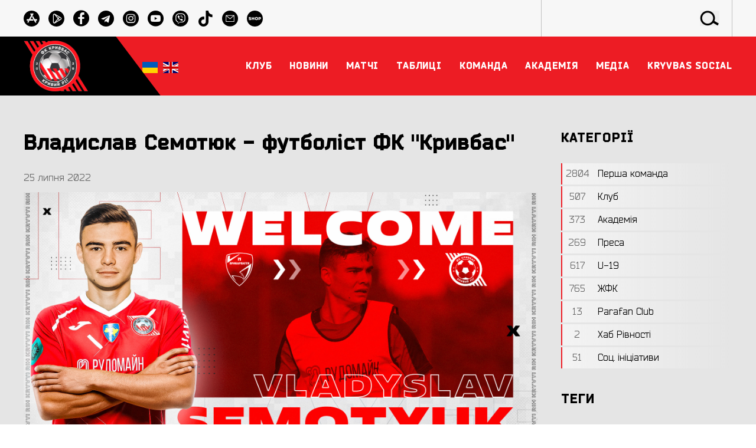

--- FILE ---
content_type: text/html; charset=UTF-8
request_url: https://fckryvbas.com/post/vladislav-semotyuk-futbolist-fk-krivbas
body_size: 9544
content:
<!doctype html>
<html lang="uk">
<head>
    <!-- Google Tag Manager -->
    <script>(function(w,d,s,l,i){w[l]=w[l]||[];w[l].push({'gtm.start':
                new Date().getTime(),event:'gtm.js'});var f=d.getElementsByTagName(s)[0],
            j=d.createElement(s),dl=l!='dataLayer'?'&l='+l:'';j.async=true;j.src=
            'https://www.googletagmanager.com/gtm.js?id='+i+dl;f.parentNode.insertBefore(j,f);
        })(window,document,'script','dataLayer','GTM-MPS3KF4J');</script>
    <!-- End Google Tag Manager -->

    <meta charset="UTF-8">
    <meta name="viewport"
          content="width=device-width, user-scalable=no, initial-scale=1.0, maximum-scale=1.0, minimum-scale=1.0">
    <meta http-equiv="X-UA-Compatible" content="ie=edge">
    <meta name="google-site-verification" content="74-4jhwWawQ3gMjPDlW8ETeQsTc69x1YO4F0hVgxvtQ" />
        <link rel="icon" href="/favicon.ico" type="image/x-icon">

            <title>Владислав Семотюк - футболіст ФК &quot;Кривбас&quot; | ФК «КРИВБАС»</title>
                            <meta property="og:site_name" content="Команда №1" />
    <meta property="og:title" content="Владислав Семотюк - футболіст ФК &quot;Кривбас&quot;" />
        <meta property="og:type" content="website" />
    <meta property="og:url" content="https://fckryvbas.com/post/vladislav-semotyuk-futbolist-fk-krivbas" />
    <meta property="og:locale" content="uk" />
            <meta property="og:image" content="https://fckryvbas.com/storage/welcome-igrok-kopiya-sem-16587320158uZ7z.jpg" />
            
    <link rel="canonical" href="https://fckryvbas.com/post/vladislav-semotyuk-futbolist-fk-krivbas">

    <style>
        .loader-body{width:100%;height:100vh;background-color:#000000;position:fixed;z-index:10000;visibility:visible;top:0;left:0;text-align:center;justify-content:center;align-content:center;transition:.5s all}.loader{width:100px;height:100px;border:12px solid #000000;border-radius:50%;position:absolute; /*change color of border*/ border-top-color:#ED1C24;transform:translate(-50%,-50%);top:50%;left:50%;-webkit-animation:1s spin infinite linear;-o-animation:1s spin infinite linear;animation:1s spin infinite linear}.loader-body.done{visibility:hidden;opacity:0}@keyframes        spin{from{transform:translate(-50%,-50%) rotate(0)}to{transform:translate(-50%,-50%) rotate(360deg)}}
    </style>

    <link rel="preload" href="/fonts/Bender-Black.woff2" as="font" crossorigin="anonymous" />
    <link rel="preload" href="/fonts/Bender-BoldItalic.woff2" as="font" crossorigin="anonymous" />
    <link rel="preload" href="/fonts/Bender-Light.woff2" as="font" crossorigin="anonymous" />
    <link rel="preload" href="/fonts/Bender-Bold.woff2" as="font" crossorigin="anonymous" />
    <link rel="preload" href="/fonts/Bender-BlackItalic.woff2" as="font" crossorigin="anonymous" />
    <link rel="preload" href="/fonts/Bender-Italic.woff2" as="font" crossorigin="anonymous" />
    <link rel="preload" href="/fonts/Bender-LightItalic.woff2" as="font" crossorigin="anonymous" />
    <link rel="preload" href="/fonts/Bender.woff2" as="font" crossorigin="anonymous" />

    <link rel="preload" href="/fonts/icomoon.woff" as="font" crossorigin="anonymous" />

    <link rel="stylesheet preload" href="/css/fonts.css?id=243f6fcf7c74da8d4d06" as="style" crossorigin="anonymous">
    <link rel="stylesheet preload" href="/css/vendor.css?id=fbee378061bedbee9c16" as="style" crossorigin="anonymous">
    <link rel="stylesheet preload" href="/css/theme.css?id=1430da1d7268ef751cd9" as="style" crossorigin="anonymous">

<script src="https://ajax.googleapis.com/ajax/libs/jquery/3.3.1/jquery.min.js"></script>

    
    <!-- Livewire Styles -->
<style >
    [wire\:loading], [wire\:loading\.delay], [wire\:loading\.inline-block], [wire\:loading\.inline], [wire\:loading\.block], [wire\:loading\.flex], [wire\:loading\.table], [wire\:loading\.grid] {
        display: none;
    }

    [wire\:offline] {
        display: none;
    }

    [wire\:dirty]:not(textarea):not(input):not(select) {
        display: none;
    }

    input:-webkit-autofill, select:-webkit-autofill, textarea:-webkit-autofill {
        animation-duration: 50000s;
        animation-name: livewireautofill;
    }

    @keyframes livewireautofill { from {} }
</style>
</head>
<body class="">
<!-- Google Tag Manager (noscript) -->
<noscript><iframe src="https://www.googletagmanager.com/ns.html?id=GTM-MPS3KF4J"
                  height="0" width="0" style="display:none;visibility:hidden"></iframe></noscript>
<!-- End Google Tag Manager (noscript) -->

<div class="tm-content">
    <header class="tm-header">
    <div class="tm-toolbar">
    <div class="uk-container uk-container-large">
        <div class="tm-toolbar__container">
            <div class="tm-toolbar__socials">
                                    <a href="https://apps.apple.com/ua/app/id6743319909" class="tm-toolbar__social icon-appstore" title="Appstore" target="_blank"></a>
                                    <a href="https://play.google.com/store/apps/details?id=com.fckryvbas.app" class="tm-toolbar__social icon-playmarket" title="Google Play" target="_blank"></a>
                                    <a href="https://www.facebook.com/fckryvbas" class="tm-toolbar__social icon-facebook" title="facebook" target="_blank"></a>
                                    <a href="https://t.me/fckryvbas" class="tm-toolbar__social icon-telegram" title="telegram" target="_blank"></a>
                                    <a href="https://www.instagram.com/fckryvbas/" class="tm-toolbar__social icon-instagram" title="instagram" target="_blank"></a>
                                    <a href="https://www.youtube.com/channel/UCuQ2D6f-Bur4iBfgoSVZ-9w" class="tm-toolbar__social icon-youtube" title="youtube" target="_blank"></a>
                                    <a href="https://invite.viber.com/?g2=AQAMKdCvQEKhXFHGQghdafzuQMjzewDMPfkp%2FQKyz3yp5Ut5R%2BhGH1awd9LY1b0f&amp;lang=uk" class="tm-toolbar__social icon-viber" title="Viber" target="_blank"></a>
                                    <a href="https://www.tiktok.com/@fc_kryvbas" class="tm-toolbar__social icon-tiktok" title="TikTok" target="_blank"></a>
                                    <a href="mailto:office@fckryvbas.com" class="tm-toolbar__social icon-email" title="email" target="_blank"></a>
                                    <a href="https://shop.fckryvbas.com/" class="tm-toolbar__social icon-shop" title="Shop" target="_blank"></a>
                            </div>

            <div class="tm-toolbar__search">
                <form action="https://fckryvbas.com/search" method="GET" class="tm-toolbar__form">
                    <button for="submit" class="tm-toolbar__button icon-search"></button>
                    <input type="search" id="search" name="s" class="tm-toolbar__input">
                </form>
            </div>
        </div>
    </div>




</div>
    <div class="tm-header-nav">
    <div class="uk-container uk-container-large">
        <div class="tm-header-nav__container">
            <div class="tm-header-nav__logo">
                <a href="https://fckryvbas.com" class="tm-header-nav__logo-link" title="ФК Кривбас">
                    <img src="/img/sections/logo.png" alt="КРИВБАС">
                </a>
            </div>

            <div class="navbar p-0 mh-inherit">
                <div class="row" style="width: 70px;display: inline-flex;">
    
            
        <a class="active"
           style="margin-left: 5px; display: inline-block; width: 48%; vertical-align: top; padding: 2px;"
           title="UK"
           href="https://fckryvbas.com/post/vladislav-semotyuk-futbolist-fk-krivbas">
            <img class="flex-shrink-0" src="/img/icons/uk.svg" alt="">
        </a>
            
        <a class=""
           style="margin-left: 5px; display: inline-block; width: 48%; vertical-align: top; padding: 2px;"
           title="EN"
           href="https://en.fckryvbas.com/post/vladislav-semotyuk-futbolist-fk-krivbas">
            <img class="flex-shrink-0" src="/img/icons/en.svg" alt="">
        </a>
    </div>
            </div>

            <div class="tm-menu" style="margin-left: 20px;justify-content: flex-end;">
    <nav class="tm-menu__nav">
        <ul class="tm-menu__ul">
                                                                <li class="tm-menu__li">
                        <a href="#" class="tm-menu__a"><span class="tm-menu__span">Клуб</span></a>
                        <div class="tm-menu__drop" uk-dropdown="offset: 0">
                            <ul class="uk-nav uk-dropdown-nav tm-menu__drop-ul">
                                                                                                            <li class="tm-menu__drop-li">
                                            <a href="https://fckryvbas.com/istoriya-klubu" class="tm-menu__drop-a " target="_self">Історія Клубу</a>
                                        </li>
                                                                                                                                                <li class="tm-menu__drop-li">
                                            <a href="https://fckryvbas.com/dosyagnennya-klubu" class="tm-menu__drop-a " target="_self">Досягнення Клубу</a>
                                        </li>
                                                                                                                                                <li class="tm-menu__drop-li">
                                            <a href="https://fckryvbas.com/team/kerivnictvo-klubu" class="tm-menu__drop-a " target="_self">Керівництво Клубу</a>
                                        </li>
                                                                                                                                                <li class="tm-menu__drop-li">
                                            <a href="https://fckryvbas.com/simvolika" class="tm-menu__drop-a " target="_self">Символіка</a>
                                        </li>
                                                                                                                                                <li class="tm-menu__drop-li">
                                            <a href="https://fckryvbas.com/team/administraciya-klubu" class="tm-menu__drop-a " target="_self">Адміністрація ФК</a>
                                        </li>
                                                                                                                                                <li class="tm-menu__drop-li">
                                            <a href="https://fckryvbas.com/team/administraciya-u-19-i-zhinochii-krivbas" class="tm-menu__drop-a " target="_self">Адміністрація U-19 і ЖФК</a>
                                        </li>
                                                                                                                                                <li class="tm-menu__drop-li">
                                            <a href="https://fckryvbas.com/team/departament-marketingu" class="tm-menu__drop-a " target="_self">Преса і маркетинг</a>
                                        </li>
                                                                                                                                                <li class="tm-menu__drop-li">
                                            <a href="https://fckryvbas.com/contacts" class="tm-menu__drop-a " target="_self">Контакти</a>
                                        </li>
                                                                                                                                                <li class="tm-menu__drop-li">
                                            <a href="https://fckryvbas.com/stadion" class="tm-menu__drop-a " target="_self">Стадіон</a>
                                        </li>
                                                                                                                                                                    </ul>
                        </div>
                    </li>
                                                                                <li class="tm-menu__li">
                        <a href="#" class="tm-menu__a"><span class="tm-menu__span">Новини</span></a>
                        <div class="tm-menu__drop" uk-dropdown="offset: 0">
                            <ul class="uk-nav uk-dropdown-nav tm-menu__drop-ul">
                                                                                                            <li class="tm-menu__drop-li">
                                            <a href="https://fckryvbas.com/category/persha-komanda" class="tm-menu__drop-a " target="_self">Кривбас</a>
                                        </li>
                                                                                                                                                <li class="tm-menu__drop-li">
                                            <a href="https://fckryvbas.com/category/U-19" class="tm-menu__drop-a " target="_self">Кривбас U-19</a>
                                        </li>
                                                                                                                                                <li class="tm-menu__drop-li">
                                            <a href="https://fckryvbas.com/category/zhinochii-krivbas" class="tm-menu__drop-a " target="_self">Жіночий Кривбас</a>
                                        </li>
                                                                                                                                                <li class="tm-menu__drop-li">
                                            <a href="https://fckryvbas.com/category/akademiya" class="tm-menu__drop-a " target="_self">Академія</a>
                                        </li>
                                                                                                                                                <li class="tm-menu__drop-li">
                                            <a href="https://fckryvbas.com/news" class="tm-menu__drop-a " target="_self">Всі новини</a>
                                        </li>
                                                                                                                                                <li class="tm-menu__drop-li">
                                            <a href="https://fckryvbas.com/category/pro-klub" class="tm-menu__drop-a " target="_self">Новини Клубу</a>
                                        </li>
                                                                                                                                                <li class="tm-menu__drop-li">
                                            <a href="https://fckryvbas.com/category/presa-pro-klub" class="tm-menu__drop-a " target="_self">Преса про нас</a>
                                        </li>
                                                                                                </ul>
                        </div>
                    </li>
                                                                                <li class="tm-menu__li">
                        <a href="#" class="tm-menu__a"><span class="tm-menu__span">Матчі</span></a>
                        <div class="tm-menu__drop" uk-dropdown="offset: 0">
                            <ul class="uk-nav uk-dropdown-nav tm-menu__drop-ul">
                                                                                                            <li class="tm-menu__drop-li">
                                            <a href="https://fckryvbas.com/matches/persha-komanda" class="tm-menu__drop-a " target="_self">Кривбас</a>
                                        </li>
                                                                                                                                                <li class="tm-menu__drop-li">
                                            <a href="https://fckryvbas.com/matches/scheduled/persha-komanda" class="tm-menu__drop-a " target="_self">Сезон 2025\26</a>
                                        </li>
                                                                                                                                                <li class="tm-menu__drop-li">
                                            <a href="https://fckryvbas.com/matches/zhinochii-krivbas" class="tm-menu__drop-a " target="_self">Жіночий Кривбас</a>
                                        </li>
                                                                                                                                                <li class="tm-menu__drop-li">
                                            <a href="https://fckryvbas.com/matches/scheduled/zhinochii-krivbas" class="tm-menu__drop-a " target="_self">Сезон 2025\26</a>
                                        </li>
                                                                                                                                                <li class="tm-menu__drop-li">
                                            <a href="https://fckryvbas.com/matches/krivbas-u-19" class="tm-menu__drop-a " target="_self">Кривбас U-19</a>
                                        </li>
                                                                                                                                                <li class="tm-menu__drop-li">
                                            <a href="https://fckryvbas.com/matches/scheduled/krivbas-u-19" class="tm-menu__drop-a " target="_self">Сезон 2025\26</a>
                                        </li>
                                                                                                                                                                                                                                        </ul>
                        </div>
                    </li>
                                                                                <li class="tm-menu__li">
                        <a href="#" class="tm-menu__a"><span class="tm-menu__span">Таблиці</span></a>
                        <div class="tm-menu__drop" uk-dropdown="offset: 0">
                            <ul class="uk-nav uk-dropdown-nav tm-menu__drop-ul">
                                                                                                            <li class="tm-menu__drop-li">
                                            <a href="https://fckryvbas.com/tournament-table/persha-komanda" class="tm-menu__drop-a " target="_self">Кривбас</a>
                                        </li>
                                                                                                                                                <li class="tm-menu__drop-li">
                                            <a href="https://fckryvbas.com/tournament-table/krivbas-u-19" class="tm-menu__drop-a " target="_self">Кривбас U-19</a>
                                        </li>
                                                                                                                                                <li class="tm-menu__drop-li">
                                            <a href="https://fckryvbas.com/tournament-table/zhinochii-krivbas" class="tm-menu__drop-a " target="_self">ЖФК Кривбас</a>
                                        </li>
                                                                                                                                                                    </ul>
                        </div>
                    </li>
                                                                                <li class="tm-menu__li">
                        <a href="#" class="tm-menu__a"><span class="tm-menu__span">Команда</span></a>
                        <div class="tm-menu__drop" uk-dropdown="offset: 0">
                            <ul class="uk-nav uk-dropdown-nav tm-menu__drop-ul">
                                                                                                            <li class="tm-menu__drop-li">
                                            <a href="https://fckryvbas.com/team/persha-komanda" class="tm-menu__drop-a " target="_self">Кривбас</a>
                                        </li>
                                                                                                                                                <li class="tm-menu__drop-li">
                                            <a href="https://fckryvbas.com/team/trenerskiy-shtab" class="tm-menu__drop-a " target="_self">Тренери Кривбас</a>
                                        </li>
                                                                                                                                                <li class="tm-menu__drop-li">
                                            <a href="https://fckryvbas.com/team/krivbas-u-19" class="tm-menu__drop-a " target="_self">Кривбас U-19</a>
                                        </li>
                                                                                                                                                <li class="tm-menu__drop-li">
                                            <a href="https://fckryvbas.com/team/treneri-krivbas-u-19" class="tm-menu__drop-a " target="_self">Тренери Кривбас U-19</a>
                                        </li>
                                                                                                                                                <li class="tm-menu__drop-li">
                                            <a href="https://fckryvbas.com/team/zhinochii-krivbas" class="tm-menu__drop-a " target="_self">Жіночий Кривбас</a>
                                        </li>
                                                                                                                                                <li class="tm-menu__drop-li">
                                            <a href="https://fckryvbas.com/team/treneri-zhinochii-krivbas" class="tm-menu__drop-a " target="_self">Тренери жіночий Кривбас</a>
                                        </li>
                                                                                                </ul>
                        </div>
                    </li>
                                                                                <li class="tm-menu__li">
                        <a href="#" class="tm-menu__a"><span class="tm-menu__span">Академія</span></a>
                        <div class="tm-menu__drop" uk-dropdown="offset: 0">
                            <ul class="uk-nav uk-dropdown-nav tm-menu__drop-ul">
                                                                                                            <li class="tm-menu__drop-li">
                                            <a href="https://fckryvbas.com/landing/academy" class="tm-menu__drop-a " target="_self">Про Академію</a>
                                        </li>
                                                                                                                                                <li class="tm-menu__drop-li">
                                            <a href="https://fckryvbas.com/team/trenerskii-shtab-akademiyi" class="tm-menu__drop-a " target="_self">Керівництво/тренери</a>
                                        </li>
                                                                                                                                                                                                                                                                                                                                                                                                                                <li class="tm-menu__drop-li">
                                            <a href="https://fckryvbas.com/team/krivbas-wu-15" class="tm-menu__drop-a " target="_self">Кривбас WU-15</a>
                                        </li>
                                                                                                                                                                                                                    <li class="tm-menu__drop-li">
                                            <a href="https://fckryvbas.com/publichni-dokumenti" class="tm-menu__drop-a " target="_self">Публічні документи</a>
                                        </li>
                                                                                                </ul>
                        </div>
                    </li>
                                                                                <li class="tm-menu__li">
                        <a href="#" class="tm-menu__a"><span class="tm-menu__span">Медіа</span></a>
                        <div class="tm-menu__drop" uk-dropdown="offset: 0">
                            <ul class="uk-nav uk-dropdown-nav tm-menu__drop-ul">
                                                                                                            <li class="tm-menu__drop-li">
                                            <a href="https://fckryvbas.com/photo" class="tm-menu__drop-a " target="_self">Фото</a>
                                        </li>
                                                                                                                                                <li class="tm-menu__drop-li">
                                            <a href="https://fckryvbas.com/video" class="tm-menu__drop-a " target="_self">Відео</a>
                                        </li>
                                                                                                                                                <li class="tm-menu__drop-li">
                                            <a href="https://fckryvbas.com/akreditaciya" class="tm-menu__drop-a " target="_self">Акредитація</a>
                                        </li>
                                                                                                </ul>
                        </div>
                    </li>
                                                                                <li class="tm-menu__li">
                        <a href="#" class="tm-menu__a"><span class="tm-menu__span">Kryvbas Social</span></a>
                        <div class="tm-menu__drop" uk-dropdown="offset: 0">
                            <ul class="uk-nav uk-dropdown-nav tm-menu__drop-ul">
                                                                                                            <li class="tm-menu__drop-li">
                                            <a href="https://fckryvbas.com/category/parafan-club-kryvbas" class="tm-menu__drop-a " target="_self">Parafan Club Kryvbas</a>
                                        </li>
                                                                                                                                                                                                                    <li class="tm-menu__drop-li">
                                            <a href="https://fckryvbas.com/category/socialni-iniciativi-klubu" class="tm-menu__drop-a " target="_self">Соц. ініціативи Клубу</a>
                                        </li>
                                                                                                                                                <li class="tm-menu__drop-li">
                                            <a href="https://fckryvbas.com/kryvbas-social-kontakti" class="tm-menu__drop-a " target="_self">Контакти</a>
                                        </li>
                                                                                                </ul>
                        </div>
                    </li>
                                                                                                                            </ul>
    </nav>
    <a class="tm-menu__search" href="#modal-search" uk-search-icon uk-toggle></a>
    <button type="button" class="tm-menu__toggle" uk-toggle="target: #offcanvas-nav">
        <svg version="1.1" id="tm-menu-toggle" xmlns="http://www.w3.org/2000/svg" xmlns:xlink="http://www.w3.org/1999/xlink" x="0px"
     y="0px"
     width="35px"
     fill="white"
     viewBox="0 0 384 384" style="enable-background:new 0 0 384 384;" xml:space="preserve">
<g>
    <g>
        <g>
            <rect x="0" y="277.333" width="384" height="42.667"/>
            <rect x="0" y="170.667" width="384" height="42.667"/>
            <rect x="0" y="64" width="384" height="42.667"/>
        </g>
    </g>
</g>
</svg>
    </button>
</div>
        </div>
    </div>
</div>
    <div id="offcanvas-nav" class="tm-ofc" uk-offcanvas="overlay: true; flip: true">
    <div class="uk-offcanvas-bar">

        <div class="tm-ofc__logo" uk-scrollspy="cls:uk-animation-slide-top; repeat: true">
            <a href="https://fckryvbas.com">
                <img src="/img/sections/logo.png" alt="КРИВБАС">
            </a>
        </div>

        <ul class="uk-nav uk-nav-default" uk-scrollspy="target: > li; cls: uk-animation-fade; delay: 100; repeat: true">
            <li class="uk-nav-divider"></li>
                                                                    <li class="uk-parent">
                            <a href="#">Клуб</a>
                            <ul class="uk-nav-sub">
                                                                                                            <li class=""><a href="https://fckryvbas.com/istoriya-klubu" target="_self">Історія Клубу</a></li>
                                                                                                                                                <li class=""><a href="https://fckryvbas.com/dosyagnennya-klubu" target="_self">Досягнення Клубу</a></li>
                                                                                                                                                <li class=""><a href="https://fckryvbas.com/team/kerivnictvo-klubu" target="_self">Керівництво Клубу</a></li>
                                                                                                                                                <li class=""><a href="https://fckryvbas.com/simvolika" target="_self">Символіка</a></li>
                                                                                                                                                <li class=""><a href="https://fckryvbas.com/team/administraciya-klubu" target="_self">Адміністрація ФК</a></li>
                                                                                                                                                <li class=""><a href="https://fckryvbas.com/team/administraciya-u-19-i-zhinochii-krivbas" target="_self">Адміністрація U-19 і ЖФК</a></li>
                                                                                                                                                <li class=""><a href="https://fckryvbas.com/team/departament-marketingu" target="_self">Преса і маркетинг</a></li>
                                                                                                                                                <li class=""><a href="https://fckryvbas.com/contacts" target="_self">Контакти</a></li>
                                                                                                                                                <li class=""><a href="https://fckryvbas.com/stadion" target="_self">Стадіон</a></li>
                                                                                                                                                                    </ul>
                        </li>
                                                                                    <li class="uk-parent">
                            <a href="#">Новини</a>
                            <ul class="uk-nav-sub">
                                                                                                            <li class=""><a href="https://fckryvbas.com/category/persha-komanda" target="_self">Кривбас</a></li>
                                                                                                                                                <li class=""><a href="https://fckryvbas.com/category/U-19" target="_self">Кривбас U-19</a></li>
                                                                                                                                                <li class=""><a href="https://fckryvbas.com/category/zhinochii-krivbas" target="_self">Жіночий Кривбас</a></li>
                                                                                                                                                <li class=""><a href="https://fckryvbas.com/category/akademiya" target="_self">Академія</a></li>
                                                                                                                                                <li class=""><a href="https://fckryvbas.com/news" target="_self">Всі новини</a></li>
                                                                                                                                                <li class=""><a href="https://fckryvbas.com/category/pro-klub" target="_self">Новини Клубу</a></li>
                                                                                                                                                <li class=""><a href="https://fckryvbas.com/category/presa-pro-klub" target="_self">Преса про нас</a></li>
                                                                                                </ul>
                        </li>
                                                                                    <li class="uk-parent">
                            <a href="#">Матчі</a>
                            <ul class="uk-nav-sub">
                                                                                                            <li class=""><a href="https://fckryvbas.com/matches/persha-komanda" target="_self">Кривбас</a></li>
                                                                                                                                                <li class=""><a href="https://fckryvbas.com/matches/scheduled/persha-komanda" target="_self">Сезон 2025\26</a></li>
                                                                                                                                                <li class=""><a href="https://fckryvbas.com/matches/zhinochii-krivbas" target="_self">Жіночий Кривбас</a></li>
                                                                                                                                                <li class=""><a href="https://fckryvbas.com/matches/scheduled/zhinochii-krivbas" target="_self">Сезон 2025\26</a></li>
                                                                                                                                                <li class=""><a href="https://fckryvbas.com/matches/krivbas-u-19" target="_self">Кривбас U-19</a></li>
                                                                                                                                                <li class=""><a href="https://fckryvbas.com/matches/scheduled/krivbas-u-19" target="_self">Сезон 2025\26</a></li>
                                                                                                                                                                                                                                        </ul>
                        </li>
                                                                                    <li class="uk-parent">
                            <a href="#">Таблиці</a>
                            <ul class="uk-nav-sub">
                                                                                                            <li class=""><a href="https://fckryvbas.com/tournament-table/persha-komanda" target="_self">Кривбас</a></li>
                                                                                                                                                <li class=""><a href="https://fckryvbas.com/tournament-table/krivbas-u-19" target="_self">Кривбас U-19</a></li>
                                                                                                                                                <li class=""><a href="https://fckryvbas.com/tournament-table/zhinochii-krivbas" target="_self">ЖФК Кривбас</a></li>
                                                                                                                                                                    </ul>
                        </li>
                                                                                    <li class="uk-parent">
                            <a href="#">Команда</a>
                            <ul class="uk-nav-sub">
                                                                                                            <li class=""><a href="https://fckryvbas.com/team/persha-komanda" target="_self">Кривбас</a></li>
                                                                                                                                                <li class=""><a href="https://fckryvbas.com/team/trenerskiy-shtab" target="_self">Тренери Кривбас</a></li>
                                                                                                                                                <li class=""><a href="https://fckryvbas.com/team/krivbas-u-19" target="_self">Кривбас U-19</a></li>
                                                                                                                                                <li class=""><a href="https://fckryvbas.com/team/treneri-krivbas-u-19" target="_self">Тренери Кривбас U-19</a></li>
                                                                                                                                                <li class=""><a href="https://fckryvbas.com/team/zhinochii-krivbas" target="_self">Жіночий Кривбас</a></li>
                                                                                                                                                <li class=""><a href="https://fckryvbas.com/team/treneri-zhinochii-krivbas" target="_self">Тренери жіночий Кривбас</a></li>
                                                                                                </ul>
                        </li>
                                                                                    <li class="uk-parent">
                            <a href="#">Академія</a>
                            <ul class="uk-nav-sub">
                                                                                                            <li class=""><a href="https://fckryvbas.com/landing/academy" target="_self">Про Академію</a></li>
                                                                                                                                                <li class=""><a href="https://fckryvbas.com/team/trenerskii-shtab-akademiyi" target="_self">Керівництво/тренери</a></li>
                                                                                                                                                                                                                                                                                                                                                                                                                                <li class=""><a href="https://fckryvbas.com/team/krivbas-wu-15" target="_self">Кривбас WU-15</a></li>
                                                                                                                                                                                                                    <li class=""><a href="https://fckryvbas.com/publichni-dokumenti" target="_self">Публічні документи</a></li>
                                                                                                </ul>
                        </li>
                                                                                    <li class="uk-parent">
                            <a href="#">Медіа</a>
                            <ul class="uk-nav-sub">
                                                                                                            <li class=""><a href="https://fckryvbas.com/photo" target="_self">Фото</a></li>
                                                                                                                                                <li class=""><a href="https://fckryvbas.com/video" target="_self">Відео</a></li>
                                                                                                                                                <li class=""><a href="https://fckryvbas.com/akreditaciya" target="_self">Акредитація</a></li>
                                                                                                </ul>
                        </li>
                                                                                    <li class="uk-parent">
                            <a href="#">Kryvbas Social</a>
                            <ul class="uk-nav-sub">
                                                                                                            <li class=""><a href="https://fckryvbas.com/category/parafan-club-kryvbas" target="_self">Parafan Club Kryvbas</a></li>
                                                                                                                                                                                                                    <li class=""><a href="https://fckryvbas.com/category/socialni-iniciativi-klubu" target="_self">Соц. ініціативи Клубу</a></li>
                                                                                                                                                <li class=""><a href="https://fckryvbas.com/kryvbas-social-kontakti" target="_self">Контакти</a></li>
                                                                                                </ul>
                        </li>
                                                                                                                                <li class="uk-nav-divider"></li>
        </ul>

    </div>
</div>
    <div id="modal-search" class="uk-modal-full uk-modal" uk-modal>
    <div class="uk-modal-dialog uk-flex uk-flex-center uk-flex-middle" uk-height-viewport
         style="background-image: url(/img/sections/bg_01.jpg); background-position: center; background-size:cover">
        <button class="uk-modal-close-full" type="button" uk-close></button>
        <form action="https://fckryvbas.com/search" method="GET" class="uk-search uk-search-large">
            <input class="uk-search-input uk-text-center" type="search" id="search" name="s" placeholder="Пошук"
                   autofocus>
        </form>
    </div>
</div>
</header>

        <div class="tm-bg tm-bg--gray">
        <div class="uk-container uk-container-large">
            <div class="tm-grid tm-grid--3/4-1/4">
                <div>
                    <div class="tm-post">
    <h1 class="tm-post__title">
        Владислав Семотюк - футболіст ФК &quot;Кривбас&quot;
    </h1>
    <div class="tm-post__date">
        25 липня 2022
    </div>
    <div class="tm-post__image">
        <img src="https://fckryvbas.com/storage/welcome-igrok-kopiya-sem-16587320158uZ7z.jpg" alt="Владислав Семотюк - футболіст ФК &quot;Кривбас&quot;">
    </div>
    <div class="tm-post__text tm-text">
        <p>Криворізький &laquo;Кривбас&raquo; представляє чергового новачка у літнє міжсезоння. До нашої команди приєднався дванадцятий новий футболіст - 21-річний талановитий півзахисник Владислав Семотюк. Контракт підписано терміном на 2 роки.</p>
<p><strong>Владислав Семотюк</strong> народився 14 листопада 2000 року в Івано-Франківську. Зріст - 180 см, вага - 68 кг. У &laquo;Кривбасі&raquo; буде виступати під номером 17. Є вихованцем київського РВУФК (до 2017 року). Перші тренери: Ігор Гогіль та Орест Горбатий.&nbsp;</p>
<p>Перший дорослий клуб - &laquo;Сталь&raquo;, куди перейшов у 2017 році, проте за головну команду так й не зіграв, захищав кольори юнацької та молодіжної команд. Після чого переїхав до &laquo;Арсеналу&raquo;. Дебютував в УПЛ 30 вересня 2018 року в матчі проти &laquo;Динамо&raquo; (0:1).</p>
<p><strong>Професійна кар&rsquo;єра:</strong></p>
<p>&laquo;Сталь&raquo; Кам&rsquo;янське (молодіжні команди) (2017-2018) - 16 матчів, &laquo;Арсенал-Київ&raquo; (2018-2019) - 2/1 гол, &laquo;Арсенал-Київ&raquo; (молодіжні команди) (2018-2019) - 34/3, &laquo;Прикарпаття&raquo; Івано-Франківськ (2019-2022) - 75/4.</p>
<p>У останньому сезоні-2021/2022 у складі &laquo;Прикарпаття&raquo; Семотюк зіграв 19 матчів, забив 1 гол - вдома у ворота &laquo;Олімпіка&raquo; у 17 турі, відзначившись на 14 хвилині (2:1). У чемпіонаті Першої ліги провів на полі 1586 хвилин, у пасиві 8 попереджень.</p>
<p>18 вересня зіграв проти &laquo;Кривбасу&raquo; усі 90 хвилин у домашньому поєдинку 9 туру Першої ліги, коли його колишній команді вдалось сенсаційно відібрати очки у криворіжців - 1:1.</p>
<p>ФК &laquo;Кривбас&raquo; вітає Владислава у нашій великій червоно-білій родині. Бажаємо прогресувати у складі нового клубу.</p>
<p>Нагадаємо, раніше &laquo;Кривбас&raquo; підписав воротаря Андрія Кліщука, захисників Тимура Стецькова, Віталія Вернидуба й Євгена Опанасенка, півзахисників Андрія Понєдєльніка, Тимура Корабліна, Дмитра Хомченовського, Максима Задераку, Євгена Банаду та Назара Волошина, а також нападника Дениса Устименка.</p>
<p><strong><em>Пресслужба ФК &laquo;Кривбас&raquo; Кривий Ріг</em></strong></p>
<p><iframe src="https://www.youtube.com/embed/ohsApmclo70" width="560" height="314" allowfullscreen="allowfullscreen"></iframe></p>
    </div>
    <div class="tm-post__footer">
                    <div class="tm-post__tags">
                <div class="tm-tags">
                    <div class="tm-tags__grid">
                                                    <a href="https://fckryvbas.com/tag/fk-krivbas" class="tm-tags__item">фк кривбас</a>
                                                    <a href="https://fckryvbas.com/tag/transferi" class="tm-tags__item">трансфери</a>
                                            </div>
                </div>
            </div>
            </div>
</div>
                                        <div class="uk-margin-medium-top"></div>
                    <div id="disqus_thread"></div>
<script>
$('body').on('click', 'button.commentBtn', function() {
 $.post('https://work.fckryvbas.com/comment/comment.php',  { 'url': 'https://fckryvbas.com/post/vladislav-semotyuk-futbolist-fk-krivbas', 
							      'id': '1142', 
							      'deviceid' : '19ede6d983eebd7cc3bce3359953b1b2',
							      'comment': $("#comment").val(),
							      'username': $("#username").val() },
      function (response) {
     $('#disqus_thread').html( response );
      }
    );
});

 $.post('https://work.fckryvbas.com/comment/comment.php',  { 'url': 'https://fckryvbas.com/post/vladislav-semotyuk-futbolist-fk-krivbas', 'id': '1142', 'deviceid': '19ede6d983eebd7cc3bce3359953b1b2' },
      function (response) {
     $('#disqus_thread').html( response );
      }
    );
</script>
                </div>
                <div>
                    <div class="tm-categories">
    <h3 class="tm-title">категорії</h3>
    <div class="tm-categories__grid">
                    <a href="https://fckryvbas.com/category/persha-komanda" class="tm-categories__item">
                <div class="tm-categories__count">2804</div>
                <div class="tm-categories__title">Перша команда</div>
            </a>
                    <a href="https://fckryvbas.com/category/pro-klub" class="tm-categories__item">
                <div class="tm-categories__count">507</div>
                <div class="tm-categories__title">Клуб</div>
            </a>
                    <a href="https://fckryvbas.com/category/akademiya" class="tm-categories__item">
                <div class="tm-categories__count">373</div>
                <div class="tm-categories__title">Академія</div>
            </a>
                    <a href="https://fckryvbas.com/category/presa-pro-klub" class="tm-categories__item">
                <div class="tm-categories__count">269</div>
                <div class="tm-categories__title">Преса</div>
            </a>
                    <a href="https://fckryvbas.com/category/U-19" class="tm-categories__item">
                <div class="tm-categories__count">617</div>
                <div class="tm-categories__title">U-19</div>
            </a>
                    <a href="https://fckryvbas.com/category/zhinochii-krivbas" class="tm-categories__item">
                <div class="tm-categories__count">765</div>
                <div class="tm-categories__title">ЖФК</div>
            </a>
                    <a href="https://fckryvbas.com/category/parafan-club-kryvbas" class="tm-categories__item">
                <div class="tm-categories__count">13</div>
                <div class="tm-categories__title">Parafan Club</div>
            </a>
                    <a href="https://fckryvbas.com/category/khab-rivnosti" class="tm-categories__item">
                <div class="tm-categories__count">2</div>
                <div class="tm-categories__title">Хаб Рівності</div>
            </a>
                    <a href="https://fckryvbas.com/category/socialni-iniciativi-klubu" class="tm-categories__item">
                <div class="tm-categories__count">51</div>
                <div class="tm-categories__title">Соц. ініціативи</div>
            </a>
            </div>
</div>
                    <div class="uk-margin-medium-top"></div>
                    <h3 class="tm-title">
    Теги</h3>

<div class="tm-tags">
    <div class="tm-tags__grid">
                                    <a href="https://fckryvbas.com/tag/fk-krivbas" class="tm-tags__item">фк кривбас</a>
                                                <a href="https://fckryvbas.com/tag/zimovi-zbori" class="tm-tags__item">зимові збори</a>
                                                <a href="https://fckryvbas.com/tag/tovariskii-matc" class="tm-tags__item">товариський матч</a>
                                                <a href="https://fckryvbas.com/tag/druga-liga" class="tm-tags__item">друга ліга</a>
                                                <a href="https://fckryvbas.com/tag/simvolicna-zbirna-turu" class="tm-tags__item">символічна збірна туру</a>
                                                <a href="https://fckryvbas.com/tag/fk-krivbas-2" class="tm-tags__item">фк кривбас-2</a>
                                                <a href="https://fckryvbas.com/tag/cu-sered-amatoriv" class="tm-tags__item">чу серед аматорів</a>
                                                <a href="https://fckryvbas.com/tag/legendi" class="tm-tags__item">легенди</a>
                                                <a href="https://fckryvbas.com/tag/rudomain" class="tm-tags__item">Рудомайн</a>
                                                <a href="https://fckryvbas.com/tag/10-pitan" class="tm-tags__item">10 питань</a>
                                                <a href="https://fckryvbas.com/tag/partneri" class="tm-tags__item">партнери</a>
                                                <a href="https://fckryvbas.com/tag/zfk-krivbas-2" class="tm-tags__item">жфк кривбас-2</a>
                                                <a href="https://fckryvbas.com/tag/flashintervyu" class="tm-tags__item">Флеш-Інтерв`ю</a>
                                                <a href="https://fckryvbas.com/tag/liga-cempioniv" class="tm-tags__item">ліга чемпіонів</a>
                                                <a href="https://fckryvbas.com/tag/den-narodzennya" class="tm-tags__item">день народження</a>
                                                <a href="https://fckryvbas.com/tag/persa-liga" class="tm-tags__item">перша ліга</a>
                                                <a href="https://fckryvbas.com/tag/fan-klub" class="tm-tags__item">фан-клуб</a>
                                                <a href="https://fckryvbas.com/tag/litni-zbori" class="tm-tags__item">літні збори</a>
                                                <a href="https://fckryvbas.com/tag/fk-krivbas-zinki" class="tm-tags__item">фк кривбас жінки</a>
                                                <a href="https://fckryvbas.com/tag/socialna-dopomoga" class="tm-tags__item">соціальна допомога</a>
                                                <a href="https://fckryvbas.com/tag/intervyu" class="tm-tags__item">інтерв`ю</a>
                                                <a href="https://fckryvbas.com/tag/kryvbas-cup" class="tm-tags__item">Kryvbas Cup</a>
                                                <a href="https://fckryvbas.com/tag/kubok-ukrayini" class="tm-tags__item">Кубок України</a>
                                                <a href="https://fckryvbas.com/tag/kiberfutbol" class="tm-tags__item">Кіберфутбол</a>
                                                <a href="https://fckryvbas.com/tag/u-19" class="tm-tags__item">U-19</a>
                                                <a href="https://fckryvbas.com/tag/akademiya" class="tm-tags__item">Академія</a>
                                                <a href="https://fckryvbas.com/tag/stadion" class="tm-tags__item">стадіон</a>
                                                <a href="https://fckryvbas.com/tag/fan-sop" class="tm-tags__item">фан-шоп</a>
                                                <a href="https://fckryvbas.com/tag/viina" class="tm-tags__item">війна</a>
                                                <a href="https://fckryvbas.com/tag/upl" class="tm-tags__item">УПЛ</a>
                                                <a href="https://fckryvbas.com/tag/krivbas-ce-mi" class="tm-tags__item">Кривбас - Це Ми</a>
                                                <a href="https://fckryvbas.com/tag/upl" class="tm-tags__item">упл</a>
                                                <a href="https://fckryvbas.com/tag/zbirni" class="tm-tags__item">збірні</a>
                                                <a href="https://fckryvbas.com/tag/avrora-cup" class="tm-tags__item">Аврора CUP</a>
                                                <a href="https://fckryvbas.com/tag/istoriya" class="tm-tags__item">Історія</a>
                                                <a href="https://fckryvbas.com/tag/ufk-krivbas" class="tm-tags__item">уфк-кривбас</a>
                                                <a href="https://fckryvbas.com/tag/futbolistka" class="tm-tags__item">Футболістка</a>
                                                <a href="https://fckryvbas.com/tag/zfk-krivbas-u-15" class="tm-tags__item">жфк кривбас U-15</a>
                                                <a href="https://fckryvbas.com/tag/u-19" class="tm-tags__item">U-19</a>
                                                <a href="https://fckryvbas.com/tag/parafan-club-kryvbas" class="tm-tags__item">Parafan Club Kryvbas</a>
                                                <a href="https://fckryvbas.com/tag/liga-jevropi" class="tm-tags__item">Ліга Європи</a>
                                                <a href="https://fckryvbas.com/tag/ultras" class="tm-tags__item">ультрас</a>
                                                <a href="https://fckryvbas.com/tag/liga-konferencii" class="tm-tags__item">Ліга Конференцій</a>
                                                <a href="https://fckryvbas.com/tag/naikrashhaakademiya" class="tm-tags__item">НайкращаАкадемія</a>
                                                <a href="https://fckryvbas.com/tag/fckk-camp" class="tm-tags__item">FCKK Camp</a>
                                                <a href="https://fckryvbas.com/tag/transferi" class="tm-tags__item">трансфери</a>
                                                <a href="https://fckryvbas.com/tag/veterani" class="tm-tags__item">ветерани</a>
                                                <a href="https://fckryvbas.com/tag/fles" class="tm-tags__item">флеш</a>
                        </div>
</div>
                </div>
            </div>
        </div>
    </div>

    <footer class="tm-footer" id="tm-footer" style="background-image: url('/img/footer/bgnew.jpg')">
    <div class="uk-container uk-container-large">
        <div class="tm-footer__container">
            <div class="tm-footer__logo">
                <a href="/" class="tm-footer__logo-link" title="ФК Кривбас">
                    <img src="/img/sections/logo.png" alt="КРИВБАС">
                </a>
                <div class="tm-footer__logo-text">
                    ФК Кривбас                </div>
            </div>
            <div class="tm-footer__grid">

                <div class="tm-footer__nav">
                    <div class="tm-footer__title">Новини</div>
                    <ul class="tm-footer__ul">
                                                                                    <li class="tm-footer__li">
                                    <a href="https://fckryvbas.com/category/persha-komanda" class="tm-footer__a" target="_self">Перша команда</a>
                                </li>
                                                                                                                <li class="tm-footer__li">
                                    <a href="https://fckryvbas.com/category/zhinochii-krivbas" class="tm-footer__a" target="_self">Жіночий Кривбас</a>
                                </li>
                                                                                                                <li class="tm-footer__li">
                                    <a href="https://fckryvbas.com/category/pro-klub" class="tm-footer__a" target="_self">Новини Клубу</a>
                                </li>
                                                                        </ul>
                </div>

                <div class="tm-footer__nav">
                    <div class="tm-footer__title">Клуб</div>
                    <ul class="tm-footer__ul">
                                                                                    <li class="tm-footer__li">
                                    <a href="https://fckryvbas.com/istoriya-klubu" class="tm-footer__a" target="_self">Історія Клубу</a>
                                </li>
                                                                                                                <li class="tm-footer__li">
                                    <a href="https://fckryvbas.com/dosyagnennya-klubu" class="tm-footer__a" target="_self">Досягнення Клубу</a>
                                </li>
                                                                                                                <li class="tm-footer__li">
                                    <a href="https://fckryvbas.com/stadion" class="tm-footer__a" target="_self">Стадіон</a>
                                </li>
                                                                        </ul>
                </div>

                <div class="tm-footer__nav">
                    <div class="tm-footer__title">Команда</div>
                    <ul class="tm-footer__ul">
                                                                                    <li class="tm-footer__li">
                                    <a href="https://fckryvbas.com/team/persha-komanda" class="tm-footer__a" target="_self">Перша команда</a>
                                </li>
                                                                                                                <li class="tm-footer__li">
                                    <a href="https://fckryvbas.com/team/zhinochii-krivbas" class="tm-footer__a" target="_self">Жіночий Кривбас</a>
                                </li>
                                                                                                                <li class="tm-footer__li">
                                    <a href="https://www.instagram.com/kryvbasacademy/" class="tm-footer__a" target="_blank">Академія</a>
                                </li>
                                                                        </ul>
                </div>

                <div class="tm-footer__nav">
                    <div class="tm-footer__title">ВБОЛІВАЛЬНИКУ</div>
                    <ul class="tm-footer__ul">
                                                                                    <li class="tm-footer__li">
                                    <a href="https://fckryvbas.com/photo" class="tm-footer__a" target="_self">Фото</a>
                                </li>
                                                                                                                <li class="tm-footer__li">
                                    <a href="https://fckryvbas.com/video" class="tm-footer__a" target="_self">Відео</a>
                                </li>
                                                                                                                <li class="tm-footer__li">
                                    <a href="https://fckryvbas.com/contacts" class="tm-footer__a" target="_self">Контакти</a>
                                </li>
                                                                                                                <li class="tm-footer__li">
                                    <a href="https://app.fckryvbas.com/" class="tm-footer__a" target="_blank">Додаток</a>
                                </li>
                                                                        </ul>
                </div>

            </div>
        </div>
    </div>
</footer>
    <section class="tm-subfooter">
    <div class="uk-container uk-container-large">
        <div class="tm-subfooter__container">
            <div class="tm-subfooter__copyright">
                ФК Кривбас © 2026. Усі права захищені.            </div>
            <div class="tm-subfooter__socials">
                                    <a href="https://apps.apple.com/ua/app/id6743319909" class="tm-subfooter__social icon-appstore" title="Appstore" target="_blank"></a>
                                    <a href="https://play.google.com/store/apps/details?id=com.fckryvbas.app" class="tm-subfooter__social icon-playmarket" title="Google Play" target="_blank"></a>
                                    <a href="https://www.facebook.com/fckryvbas" class="tm-subfooter__social icon-facebook" title="facebook" target="_blank"></a>
                                    <a href="https://t.me/fckryvbas" class="tm-subfooter__social icon-telegram" title="telegram" target="_blank"></a>
                                    <a href="https://www.instagram.com/fckryvbas/" class="tm-subfooter__social icon-instagram" title="instagram" target="_blank"></a>
                                    <a href="https://www.youtube.com/channel/UCuQ2D6f-Bur4iBfgoSVZ-9w" class="tm-subfooter__social icon-youtube" title="youtube" target="_blank"></a>
                                    <a href="https://invite.viber.com/?g2=AQAMKdCvQEKhXFHGQghdafzuQMjzewDMPfkp%2FQKyz3yp5Ut5R%2BhGH1awd9LY1b0f&amp;lang=uk" class="tm-subfooter__social icon-viber" title="Viber" target="_blank"></a>
                                    <a href="https://www.tiktok.com/@fc_kryvbas" class="tm-subfooter__social icon-tiktok" title="TikTok" target="_blank"></a>
                                    <a href="mailto:office@fckryvbas.com" class="tm-subfooter__social icon-email" title="email" target="_blank"></a>
                                    <a href="https://shop.fckryvbas.com/" class="tm-subfooter__social icon-shop" title="Shop" target="_blank"></a>
                            </div>
            <div class="tm-subfooter__created" style="display: none;">
                Зроблено в <a href="#" target="_blank" class="tm-subfooter__created-a">#</a>
            </div>
        </div>
    </div>
</section>
</div>

<a href="" class="tm-totop uk-icon" id="toTop" uk-totop uk-scroll></a>

<!-- Livewire Scripts -->

<script src="/vendor/livewire/livewire.js?id=83b555bb3e243bc25f35" data-turbo-eval="false" data-turbolinks-eval="false"></script>
<script data-turbo-eval="false" data-turbolinks-eval="false">
    if (window.livewire) {
	    console.warn('Livewire: It looks like Livewire\'s @livewireScripts JavaScript assets have already been loaded. Make sure you aren\'t loading them twice.')
	}

    window.livewire = new Livewire();
    window.livewire.devTools(true);
    window.Livewire = window.livewire;
    window.livewire_app_url = '';
    window.livewire_token = 'Lzsx6N3YCas52nymivtlp6nY96qVqOpGURabM7WK';

	/* Make sure Livewire loads first. */
	if (window.Alpine) {
	    /* Defer showing the warning so it doesn't get buried under downstream errors. */
	    document.addEventListener("DOMContentLoaded", function () {
	        setTimeout(function() {
	            console.warn("Livewire: It looks like AlpineJS has already been loaded. Make sure Livewire\'s scripts are loaded before Alpine.\\n\\n Reference docs for more info: http://laravel-livewire.com/docs/alpine-js")
	        })
	    });
	}

	/* Make Alpine wait until Livewire is finished rendering to do its thing. */
    window.deferLoadingAlpine = function (callback) {
        window.addEventListener('livewire:load', function () {
            callback();
        });
    };

    let started = false;

    window.addEventListener('alpine:initializing', function () {
        if (! started) {
            window.livewire.start();

            started = true;
        }
    });

    document.addEventListener("DOMContentLoaded", function () {
        if (! started) {
            window.livewire.start();

            started = true;
        }
    });
</script>
<script src="/js/app.js?id=a1656398dc5e9aadefbb"></script>
</body>
</html>


--- FILE ---
content_type: text/html; charset=UTF-8
request_url: https://work.fckryvbas.com/comment/comment.php
body_size: 295
content:
<h3 class="tm-title">Коментарі</h3><br>
<div class="tm-grid tm-grid--1/4-3/4">
 <div>
   <div class="tm-text">Ваше&nbsp;ім'я:&nbsp;<input class="tm-form__input" id="username" name="username" value=""></div>
 </div>
 <div>
  <div>Ваш&nbsp;коментар:&nbsp;<input class="tm-form__input" id="comment" name="comment"></div>
 </div>
</div>
<div class="tm-grid tm-form"><button class="commentBtn tm-button" id="comment">Додати коментар</button></div>
<style>
.h-auto {
  height: auto;
}
</style>
  

--- FILE ---
content_type: text/css
request_url: https://fckryvbas.com/css/fonts.css?id=243f6fcf7c74da8d4d06
body_size: 1490
content:
@charset "UTF-8";@font-face{font-family:Bender;src:url(/fonts/Bender-Black.woff2) format("woff2"),url(/fonts/Bender-Black.woff) format("woff"),url(/fonts/Bender-Black.ttf) format("truetype"),url(/fonts/Bender-Black.svg#Bender-Black) format("svg");font-weight:900;font-style:normal;font-display:swap}@font-face{font-family:Bender;src:url(/fonts/Bender-BoldItalic.woff2) format("woff2"),url(/fonts/Bender-BoldItalic.woff) format("woff"),url(/fonts/Bender-BoldItalic.ttf) format("truetype"),url(/fonts/Bender-BoldItalic.svg#Bender-BoldItalic) format("svg");font-weight:700;font-style:italic;font-display:swap}@font-face{font-family:Bender;src:url(/fonts/Bender-Light.woff2) format("woff2"),url(/fonts/Bender-Light.woff) format("woff"),url(/fonts/Bender-Light.ttf) format("truetype"),url(/fonts/Bender-Light.svg#Bender-Light) format("svg");font-weight:300;font-style:normal;font-display:swap}@font-face{font-family:Bender;src:url(/fonts/Bender-Bold.woff2) format("woff2"),url(/fonts/Bender-Bold.woff) format("woff"),url(/fonts/Bender-Bold.ttf) format("truetype"),url(/fonts/Bender-Bold.svg#Bender-Bold) format("svg");font-weight:700;font-style:normal;font-display:swap}@font-face{font-family:Bender;src:url(/fonts/Bender-BlackItalic.woff2) format("woff2"),url(/fonts/Bender-BlackItalic.woff) format("woff"),url(/fonts/Bender-BlackItalic.ttf) format("truetype"),url(/fonts/Bender-BlackItalic.svg#Bender-BlackItalic) format("svg");font-weight:900;font-style:italic;font-display:swap}@font-face{font-family:Bender;src:url(/fonts/Bender-Italic.woff2) format("woff2"),url(/fonts/Bender-Italic.woff) format("woff"),url(/fonts/Bender-Italic.ttf) format("truetype"),url(/fonts/Bender-Italic.svg#Bender-Italic) format("svg");font-weight:400;font-style:italic;font-display:swap}@font-face{font-family:Bender;src:url(/fonts/Bender-LightItalic.woff2) format("woff2"),url(/fonts/Bender-LightItalic.woff) format("woff"),url(/fonts/Bender-LightItalic.ttf) format("truetype"),url(/fonts/Bender-LightItalic.svg#Bender-LightItalic) format("svg");font-weight:300;font-style:italic;font-display:swap}@font-face{font-family:Bender;src:url(/fonts/Bender.woff2) format("woff2"),url(/fonts/Bender.woff) format("woff"),url(/fonts/Bender.ttf) format("truetype"),url(/fonts/Bender.svg#Bender) format("svg");font-weight:400;font-style:normal;font-display:swap}@font-face{font-family:icomoon;src:url(/fonts/icomoon.eot?b1rt5a);src:url(/fonts/icomoon.eot?b1rt5a#iefix) format("embedded-opentype"),url(/fonts/icomoon.ttf?b1rt5a) format("truetype"),url(/fonts/icomoon.woff?b1rt5a) format("woff"),url(/fonts/icomoon.svg?b1rt5a#icomoon) format("svg");font-weight:400;font-style:normal;font-display:block}[class*=" icon-"],[class^=icon-]{font-family:icomoon!important;speak:never;font-style:normal;font-weight:400;font-variant:normal;text-transform:none;line-height:1;-webkit-font-smoothing:antialiased;-moz-osx-font-smoothing:grayscale}.icon{font-family:icomoon}.icon-search:before{content:"\E905"}.icon-instagram:before{content:"\E900"}.icon-telegram:before{content:"\E901"}.icon-youtube:before{content:"\E902"}.icon-email:before{content:"\E903"}.icon-facebook:before{content:"\E904"}
@font-face {
    font-family: 'icomoon-tik';
    src: url('[data-uri]') format('truetype');
    font-weight: normal;
    font-style: normal;
    font-display: swap;
}

.icon-tiktok:before {
  content: "\e900";
  font-family: 'icomoon-tik';
}


--- FILE ---
content_type: image/svg+xml
request_url: https://fckryvbas.com/img/icons/shop.svg
body_size: 831
content:
<?xml version="1.0" encoding="utf-8"?>
<!-- Generator: Adobe Illustrator 27.7.0, SVG Export Plug-In . SVG Version: 6.00 Build 0)  -->
<svg version="1.1" id="Layer_1" xmlns="http://www.w3.org/2000/svg" xmlns:xlink="http://www.w3.org/1999/xlink" x="0px" y="0px"
	 viewBox="0 0 500 500" style="enable-background:new 0 0 500 500;" xml:space="preserve">
<style type="text/css">
	.st0{clip-path:url(#SVGID_00000066492197278352675840000012491370346904147340_);}
	.st1{fill:#FFFFFF;}
</style>
<g>
	<defs>
		<circle id="SVGID_1_" cx="250" cy="250" r="250"/>
	</defs>
	<clipPath id="SVGID_00000018956434616938767180000003407981911134997147_">
		<use xlink:href="#SVGID_1_"  style="overflow:visible;"/>
	</clipPath>
	<rect style="clip-path:url(#SVGID_00000018956434616938767180000003407981911134997147_);" width="500" height="500"/>
</g>
<g>
	<path class="st1" d="M56.82,267.14h24.55c0,6.58,5.21,10.42,14.81,10.42c8.91,0,14.13-3.15,14.13-8.5c0-5.49-5.9-7.27-17.14-8.5
		c-26.2-2.88-35.39-14.67-35.39-30.86c0-17.28,15.22-29.21,37.58-29.21s37.58,12.62,37.58,31.41H108.8c0-6.03-4.94-9.6-13.17-9.6
		c-8.37,0-12.89,3.15-12.89,8.23c0,4.8,3.57,7.27,14.68,8.37c27.84,2.74,38.27,13.71,38.27,30.86c0,17.83-15.91,29.76-39.22,29.76
		C71.63,299.51,56.82,287.44,56.82,267.14z"/>
	<path class="st1" d="M233.47,202V298h-25.1v-38.13H176V298h-25.1V202H176v35.39h32.37V202H233.47z"/>
	<path class="st1" d="M248.97,250c0-29.08,20.85-49.51,50.33-49.51c29.49,0,50.33,20.44,50.33,49.51
		c0,29.08-20.85,49.51-50.33,49.51C269.82,299.51,248.97,279.08,248.97,250z M323.99,250c0-15.36-9.87-25.65-24.69-25.65
		c-14.81,0-24.69,10.15-24.69,25.65c0,15.36,9.88,25.65,24.69,25.65C314.12,275.65,323.99,265.36,323.99,250z"/>
	<path class="st1" d="M443.18,236.7c0,20.98-14.54,34.84-35.93,34.84h-17.01V298h-25.1V202h42.11
		C429.06,202,443.18,215.85,443.18,236.7z M417.67,236.7c0-8.23-4.8-12.89-12.89-12.89h-14.54v26.06h14.54
		C412.87,249.86,417.67,244.93,417.67,236.7z"/>
</g>
</svg>


--- FILE ---
content_type: image/svg+xml
request_url: https://fckryvbas.com/img/icons/viber.svg
body_size: 1001
content:
<?xml version="1.0" encoding="utf-8"?>
<!-- Generator: Adobe Illustrator 27.7.0, SVG Export Plug-In . SVG Version: 6.00 Build 0)  -->
<svg version="1.1" id="Layer_1" xmlns="http://www.w3.org/2000/svg" xmlns:xlink="http://www.w3.org/1999/xlink" x="0px" y="0px"
	 viewBox="0 0 500 500" style="enable-background:new 0 0 500 500;" xml:space="preserve">
<style type="text/css">
	.st0{clip-path:url(#SVGID_00000145054972056499321660000005172105952918120847_);}
	.st1{fill:#FFFFFF;}
</style>
<g>
	<g>
		<defs>
			<circle id="SVGID_1_" cx="250" cy="250" r="250"/>
		</defs>
		<clipPath id="SVGID_00000050665400559964883940000009544243873769102750_">
			<use xlink:href="#SVGID_1_"  style="overflow:visible;"/>
		</clipPath>
		<rect style="clip-path:url(#SVGID_00000050665400559964883940000009544243873769102750_);" width="500" height="500"/>
	</g>
</g>
<g>
	<g>
		<path class="st1" d="M164.2,189.1c22.4,62.8,64.7,105.6,127.6,127.6c13.3,4.2,23.5-6.6,33-20.9c7-13.2-7.8-18.7-15.8-26
			c-11.8-8.8-22.5-16.6-31.6-8.9c-5.2,5.2-6.4,11.7-15.6,12.1c-25.5-6.5-43.6-24.2-53.9-53.6c-0.3-7.9,5.8-10.8,12-15.9
			c8.6-9.9-1.1-20.9-8.7-31.7c-9.9-14-14.6-20.4-24.8-16.4C169.3,166,160.2,177,164.2,189.1z"/>
		<path class="st1" d="M296.5,88.3h-94c-59.3,0-107.3,48-107.3,107.3v68.5c0,47.9,31.4,88.4,74.7,102.2v32.1
			c2.1,15.8,15.5,17.4,25.7,5.4l29.1-32.5h71.9c59.3,0,107.3-48,107.3-107.3v-68.5C403.8,136.3,355.8,88.3,296.5,88.3z M380.3,258.8
			c0,50.2-40.7,90.9-90.9,90.9h-61c-4.2,4.9-10,11.7-15.8,18.6l-0.1,0c-9.8,11.5-21.9,25.7-22.1,25.7c-0.9,0.9-12.1,15.3-11.9,0.7
			l0.1-26.1c0,0,0,0,0,0l0.1-24.3c-35-12.6-60.1-46.2-60.1-85.6v-58c0-50.2,40.7-90.9,90.9-90.9h79.7c50.2,0,90.9,40.7,90.9,90.9
			V258.8z"/>
		<path class="st1" d="M285.2,221.9c-2.1,0-3.9-1.7-4.1-3.8c-1-14.4-6.8-20.4-20.7-21.4c-2.3-0.2-3.9-2.1-3.8-4.4
			c0.2-2.3,2.2-4,4.4-3.8c18,1.3,27,10.6,28.2,29c0.2,2.3-1.5,4.2-3.8,4.4C285.4,221.9,285.3,221.9,285.2,221.9z"/>
		<path class="st1" d="M306.3,229.1C306.3,229.1,306.3,229.1,306.3,229.1c-2.3,0-4.1-1.8-4.1-4.1c0-29.4-17.6-47.8-48.2-50.4
			c-2.3-0.2-3.9-2.2-3.7-4.4c0.2-2.3,2.2-3.9,4.4-3.7c34.9,3.1,55.7,25,55.7,58.6C310.4,227.3,308.6,229.1,306.3,229.1z"/>
		<path class="st1" d="M328,237.6c-2.3,0-4.1-1.8-4.1-4.1c0-48.1-30.1-79.6-76.6-80.2c-2.3,0-4.1-1.9-4-4.1c0-2.3,1.8-4.1,4.1-4
			c51.4,0.7,84.7,35.4,84.7,88.4C332.1,235.7,330.2,237.6,328,237.6z"/>
	</g>
</g>
</svg>
